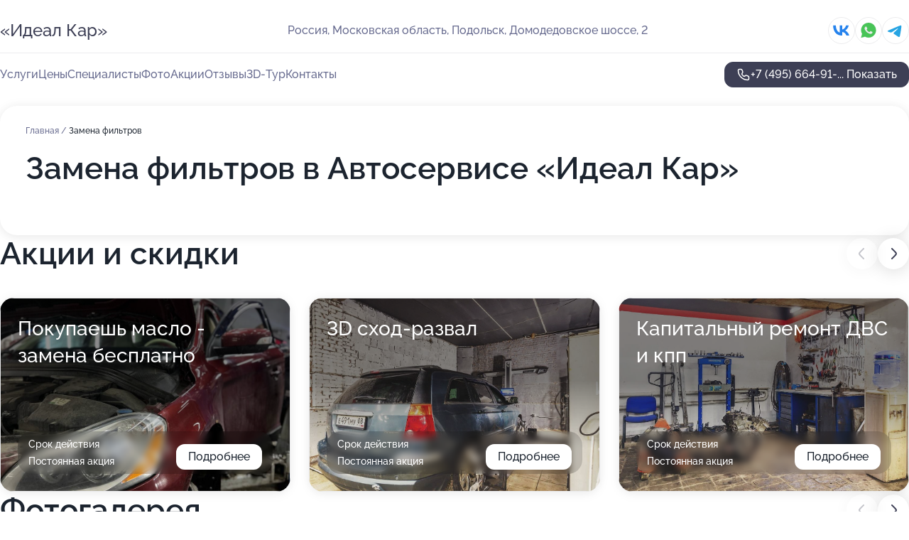

--- FILE ---
content_type: text/html; charset=utf-8
request_url: https://ideal-car.ru/service/zamena_filtrov_avtomobilya/
body_size: 17764
content:
<!DOCTYPE html>
<html lang="ru">
<head>
	<meta http-equiv="Content-Type" content="text/html; charset=utf-8">
	<meta name="viewport" content="width=device-width,maximum-scale=1,initial-scale=1,user-scalable=0">
	<meta name="format-detection" content="telephone=no">
	<meta name="theme-color" content="#3D3F55">
	<meta name="description" content="Информация о&#160;Автосервисе &#171;Идеал Кар&#187; в&#160;Подольске">
	<link rel="icon" type="image/png" href="/favicon.png">

	<title>Автосервис &#171;Идеал Кар&#187; в&#160;Подольске</title>

	<link nonce="HeNLfzsk8zIITC9CXPT6AGdr" href="//ideal-car.ru/build/lego2/lego2.css?v=ffAwWDmDuvY" rel="stylesheet" >

		<script type="application/ld+json">{"@context":"http:\/\/schema.org","@type":"AutomotiveBusiness","name":"\u0410\u0432\u0442\u043e\u0441\u0435\u0440\u0432\u0438\u0441 \u00ab\u0418\u0434\u0435\u0430\u043b \u041a\u0430\u0440\u00bb","address":{"@type":"PostalAddress","streetAddress":"\u041c\u043e\u0441\u043a\u043e\u0432\u0441\u043a\u0430\u044f \u043e\u0431\u043b\u0430\u0441\u0442\u044c, \u041f\u043e\u0434\u043e\u043b\u044c\u0441\u043a, \u0414\u043e\u043c\u043e\u0434\u0435\u0434\u043e\u0432\u0441\u043a\u043e\u0435 \u0448\u043e\u0441\u0441\u0435, 2","addressLocality":"\u041c\u043e\u0441\u043a\u0432\u0430"},"url":"https:\/\/ideal-car.ru\/","contactPoint":{"@type":"ContactPoint","telephone":"+7\u00a0(495)\u00a0664-91-51","contactType":"customer service","areaServed":"RU","availableLanguage":"Russian"},"sameAs":["https:\/\/vk.com\/sto_idealcar"],"image":"https:\/\/p0.zoon.ru\/preview\/IZfJgYFz3BselqC3QNRfmw\/2400x1500x75\/1\/d\/1\/original_5e34026d022a342d372685cc_61b99d77c8f50.jpg","aggregateRating":{"@type":"AggregateRating","ratingValue":4.2,"worstRating":1,"bestRating":5,"reviewCount":21}}</script>
		<script nonce="HeNLfzsk8zIITC9CXPT6AGdr">
		window.js_base = '/js.php';
	</script>

	</head>
<body >
	 <header id="header" class="header" data-organization-id="5e34026d022a342d372685c9">
	<div class="wrapper">
		<div class="header-container" data-uitest="lego-header-block">
			<div class="header-menu-activator" data-target="header-menu-activator">
				<span class="header-menu-activator__icon"></span>
			</div>

			<div class="header-title">
				<a href="/">					&#171;Идеал Кар&#187;
				</a>			</div>
			<div class="header-address text-3 text-secondary">Россия, Московская область, Подольск, Домодедовское шоссе, 2</div>

						<div class="header-socials flex gap-8 icon icon--36" data-target="header-socials">
									<!--noindex-->
					<a href="https://vk.com/sto_idealcar" data-category="vk_group" rel="nofollow" target="_blank">
						<svg class="svg-icons-vk_group" ><use xlink:href="/build/lego2/icons.svg?v=QSCehHzGySs#vk_group"></use></svg>
					</a>
					<!--/noindex-->
									<!--noindex-->
					<a href="https://wa.me/79296413738" data-category="whatsapp" rel="nofollow" target="_blank">
						<svg class="svg-icons-whatsapp" ><use xlink:href="/build/lego2/icons.svg?v=QSCehHzGySs#whatsapp"></use></svg>
					</a>
					<!--/noindex-->
									<!--noindex-->
					<a href="https://t.me/icarpodolsk" data-category="telegram" rel="nofollow" target="_blank">
						<svg class="svg-icons-telegram" ><use xlink:href="/build/lego2/icons.svg?v=QSCehHzGySs#telegram"></use></svg>
					</a>
					<!--/noindex-->
							</div>
					</div>

		<nav class="nav" data-target="header-nav" data-uitest="lego-navigation-block">
			<ul>
									<li data-target="header-services">
						<svg class="svg-icons-services" ><use xlink:href="/build/lego2/icons.svg?v=QSCehHzGySs#services"></use></svg>
						<a data-target="header-nav-link" href="https://ideal-car.ru/services/" data-za="{&quot;ev_label&quot;:&quot;all_service&quot;}">Услуги</a>
					</li>
									<li data-target="header-prices">
						<svg class="svg-icons-prices" ><use xlink:href="/build/lego2/icons.svg?v=QSCehHzGySs#prices"></use></svg>
						<a data-target="header-nav-link" href="https://ideal-car.ru/price/" data-za="{&quot;ev_label&quot;:&quot;price&quot;}">Цены</a>
					</li>
									<li data-target="header-specialists">
						<svg class="svg-icons-specialists" ><use xlink:href="/build/lego2/icons.svg?v=QSCehHzGySs#specialists"></use></svg>
						<a data-target="header-nav-link" href="https://ideal-car.ru/#specialists" data-za="{&quot;ev_label&quot;:&quot;org_prof&quot;}">Специалисты</a>
					</li>
									<li data-target="header-photo">
						<svg class="svg-icons-photo" ><use xlink:href="/build/lego2/icons.svg?v=QSCehHzGySs#photo"></use></svg>
						<a data-target="header-nav-link" href="https://ideal-car.ru/#photos" data-za="{&quot;ev_label&quot;:&quot;photos&quot;}">Фото</a>
					</li>
									<li data-target="header-offers">
						<svg class="svg-icons-offers" ><use xlink:href="/build/lego2/icons.svg?v=QSCehHzGySs#offers"></use></svg>
						<a data-target="header-nav-link" href="https://ideal-car.ru/#offers" data-za="{&quot;ev_label&quot;:&quot;offer&quot;}">Акции</a>
					</li>
									<li data-target="header-reviews">
						<svg class="svg-icons-reviews" ><use xlink:href="/build/lego2/icons.svg?v=QSCehHzGySs#reviews"></use></svg>
						<a data-target="header-nav-link" href="https://ideal-car.ru/#reviews" data-za="{&quot;ev_label&quot;:&quot;reviews&quot;}">Отзывы</a>
					</li>
									<li data-target="header-tour3d">
						<svg class="svg-icons-tour3d" ><use xlink:href="/build/lego2/icons.svg?v=QSCehHzGySs#tour3d"></use></svg>
						<a data-target="header-nav-link" href="https://ideal-car.ru/#tour3d" data-za="{&quot;ev_label&quot;:&quot;tour3d&quot;}">3D-Тур</a>
					</li>
									<li data-target="header-contacts">
						<svg class="svg-icons-contacts" ><use xlink:href="/build/lego2/icons.svg?v=QSCehHzGySs#contacts"></use></svg>
						<a data-target="header-nav-link" href="https://ideal-car.ru/#contacts" data-za="{&quot;ev_label&quot;:&quot;contacts&quot;}">Контакты</a>
					</li>
							</ul>

			<div class="header-controls">
				<div class="header-controls__wrapper">
					<a
	href="tel:+74956649151"
	class="phone-button button button--primary button--36 icon--20"
	data-phone="+7 (495) 664-91-51"
	data-za="{&quot;ev_sourceType&quot;:&quot;&quot;,&quot;ev_sourceId&quot;:&quot;5e34026d022a342d372685c9.c70f&quot;,&quot;object_type&quot;:&quot;organization&quot;,&quot;object_id&quot;:&quot;5e34026d022a342d372685c9.c70f&quot;,&quot;ev_label&quot;:&quot;standard&quot;,&quot;ev_category&quot;:&quot;phone_o&quot;}">
	<svg class="svg-icons-phone" ><use xlink:href="/build/lego2/icons.svg?v=QSCehHzGySs#phone"></use></svg>
			<div data-target="show-phone-number">
			+7 (495) 664-91-...
			<span data-target="phone-button-show">Показать</span>
		</div>
	</a>


									</div>

							</div>

			<div class="header-nav-address">
									<div class="header-block flex gap-12 icon icon--36" data-target="header-socials">
													<!--noindex-->
							<a href="https://vk.com/sto_idealcar" data-category="vk_group" rel="nofollow" target="_blank">
								<svg class="svg-icons-vk_group" ><use xlink:href="/build/lego2/icons.svg?v=QSCehHzGySs#vk_group"></use></svg>
							</a>
							<!--/noindex-->
													<!--noindex-->
							<a href="https://wa.me/79296413738" data-category="whatsapp" rel="nofollow" target="_blank">
								<svg class="svg-icons-whatsapp" ><use xlink:href="/build/lego2/icons.svg?v=QSCehHzGySs#whatsapp"></use></svg>
							</a>
							<!--/noindex-->
													<!--noindex-->
							<a href="https://t.me/icarpodolsk" data-category="telegram" rel="nofollow" target="_blank">
								<svg class="svg-icons-telegram" ><use xlink:href="/build/lego2/icons.svg?v=QSCehHzGySs#telegram"></use></svg>
							</a>
							<!--/noindex-->
											</div>
				
				<div class="header-block text-3 text-center text-secondary">Россия, Московская область, Подольск, Домодедовское шоссе, 2</div>
			</div>
		</nav>
	</div>
</header>
<div class="header-placeholder"></div>

<div class="contacts-panel" id="contacts-panel">
	

	<div class="contacts-panel-wrapper">
					<div class="contacts-panel-icon contacts-panel-expander" data-target="contacts-panel-expand">
				<div class="contacts-panel-icon__collapsed"><svg class="svg-icons-phone_filled" ><use xlink:href="/build/lego2/icons.svg?v=QSCehHzGySs#phone_filled"></use></svg></div>
				<div class="contacts-panel-icon__expanded"><svg class="svg-icons-close" ><use xlink:href="/build/lego2/icons.svg?v=QSCehHzGySs#close"></use></svg></div>
			</div>

			<div class="contacts-panel-group">
								<a href="tel:+74956649151" class="contacts-panel-icon" data-phone="+7 (495) 664-91-51" data-za="{&quot;ev_sourceType&quot;:&quot;nav_panel&quot;,&quot;ev_sourceId&quot;:&quot;5e34026d022a342d372685c9.c70f&quot;,&quot;object_type&quot;:&quot;organization&quot;,&quot;object_id&quot;:&quot;5e34026d022a342d372685c9.c70f&quot;,&quot;ev_label&quot;:&quot;standard&quot;,&quot;ev_category&quot;:&quot;phone_o&quot;}">
					<svg class="svg-icons-phone_filled" ><use xlink:href="/build/lego2/icons.svg?v=QSCehHzGySs#phone_filled"></use></svg>
				</a>
													<a href="https://wa.me/79296413738" class="contacts-panel-icon"><svg class="svg-icons-whatsapp_filled" ><use xlink:href="/build/lego2/icons.svg?v=QSCehHzGySs#whatsapp_filled"></use></svg></a>
									<a href="https://t.me/icarpodolsk" class="contacts-panel-icon"><svg class="svg-icons-telegram_filled" ><use xlink:href="/build/lego2/icons.svg?v=QSCehHzGySs#telegram_filled"></use></svg></a>
							</div>
			</div>
</div>

<script nonce="HeNLfzsk8zIITC9CXPT6AGdr" type="module">
	import { initContactsPanel } from '//ideal-car.ru/build/lego2/lego2.js?v=At8PkRp6+qc';

	initContactsPanel(document.getElementById('contacts-panel'));
</script>


<script nonce="HeNLfzsk8zIITC9CXPT6AGdr" type="module">
	import { initHeader } from '//ideal-car.ru/build/lego2/lego2.js?v=At8PkRp6+qc';

	initHeader(document.getElementById('header'));
</script>
 	<main class="main-container">
		<div class="wrapper section-wrapper">
			<div class="service-description__wrapper">
	<section class="service-description section-block">
		<div class="page-breadcrumbs">
			<div class="breadcrumbs">
			<span>
							<a href="https://ideal-car.ru/">
					Главная
				</a>
						/		</span>
			<span class="active">
							Замена фильтров
								</span>
	</div>

		</div>
					<script nonce="HeNLfzsk8zIITC9CXPT6AGdr" type="application/ld+json">{"@context":"http:\/\/schema.org","@type":"BreadcrumbList","itemListElement":[{"@type":"ListItem","position":1,"item":{"name":"\u0413\u043b\u0430\u0432\u043d\u0430\u044f","@id":"https:\/\/ideal-car.ru\/"}}]}</script>
		
		<div class="service-description-title">
			<h1 class="page-title">Замена фильтров в Автосервисе «Идеал Кар»</h1>
			<div class="service-description-title__price">
							</div>
		</div>

		<div class="service-description__text collapse collapse--text-3">
			<div class="collapse__overflow">
				<div class="collapse__text"><p> </p></div>
			</div>
		</div>
	</section>

	</div>
<section class="offers" id="offers" data-uitest="lego-offers-block">
	<div class="section-block__title flex flex--sb">
		<h2 class="text-h2">
			Акции и скидки
		</h2>

		<div class="slider__navigation" data-target="slider-navigation">
			<button class="slider__control prev" data-target="slider-prev">
				<svg class="svg-icons-arrow" ><use xlink:href="/build/lego2/icons.svg?v=QSCehHzGySs#arrow"></use></svg>
			</button>
			<button class="slider__control next" data-target="slider-next">
				<svg class="svg-icons-arrow" ><use xlink:href="/build/lego2/icons.svg?v=QSCehHzGySs#arrow"></use></svg>
			</button>
		</div>
	</div>

	<div class="offers__list" data-target="slider-container">
		<div class="offers__slider swiper-wrapper">
							<div data-offer-id="65796e3a30933b2f67082035" data-sid="65796e3a30933b2f67082035.c354" class="offers-item swiper-slide text-white">
					<img
						class="offers-item__image"
						src="https://p0.zoon.ru/1/8/5e34026d022a342d372685c9_65b785cb188c74.04468772.jpg"
						loading="lazy"
						alt="">
					<div class="offers-item__container">
						<div class="text-5">Покупаешь масло - замена бесплатно</div>
						<div class="offers-item__bottom">
							<div>
								<div>
									Срок действия
								</div>
								<div>Постоянная акция</div>
							</div>
							<button class="button offers-item__button button--36">Подробнее</button>
						</div>
					</div>
				</div>
							<div data-offer-id="607fd702587cfb1a0c337c7e" data-sid="607fd702587cfb1a0c337c7e.85d2" class="offers-item swiper-slide text-white">
					<img
						class="offers-item__image"
						src="https://p1.zoon.ru/0/1/607fd702587cfb1a0c337c7e_6579699fa51dd4.04981773.jpg"
						loading="lazy"
						alt="">
					<div class="offers-item__container">
						<div class="text-5">3D сход-развал</div>
						<div class="offers-item__bottom">
							<div>
								<div>
									Срок действия
								</div>
								<div>Постоянная акция</div>
							</div>
							<button class="button offers-item__button button--36">Подробнее</button>
						</div>
					</div>
				</div>
							<div data-offer-id="63a176c74278781aff0f57db" data-sid="63a176c74278781aff0f57db.dafa" class="offers-item swiper-slide text-white">
					<img
						class="offers-item__image"
						src="https://p2.zoon.ru/e/6/63a176c74278781aff0f57db_657969e9379e56.61064326.jpg"
						loading="lazy"
						alt="">
					<div class="offers-item__container">
						<div class="text-5">Капитальный ремонт ДВС и кпп</div>
						<div class="offers-item__bottom">
							<div>
								<div>
									Срок действия
								</div>
								<div>Постоянная акция</div>
							</div>
							<button class="button offers-item__button button--36">Подробнее</button>
						</div>
					</div>
				</div>
							<div data-offer-id="65a10a2035c9a43f83029195" data-sid="65a10a2035c9a43f83029195.dcc1" class="offers-item swiper-slide text-white">
					<img
						class="offers-item__image"
						src="https://p0.zoon.ru/f/4/5e34026d022a342d372685c9_664347a0433be9.15114428.jpg"
						loading="lazy"
						alt="">
					<div class="offers-item__container">
						<div class="text-5">Ремонт двигателей в Подольске</div>
						<div class="offers-item__bottom">
							<div>
								<div>
									Срок действия
								</div>
								<div>Постоянная акция</div>
							</div>
							<button class="button offers-item__button button--36">Подробнее</button>
						</div>
					</div>
				</div>
							<div data-offer-id="65a109a4d44ecc5f950e6c61" data-sid="65a109a4d44ecc5f950e6c61.2315" class="offers-item swiper-slide text-white">
					<img
						class="offers-item__image"
						src="https://p1.zoon.ru/9/2/65a108dd82f795ab7308a7b6_65a109a0d1a569.12084537.jpg"
						loading="lazy"
						alt="">
					<div class="offers-item__container">
						<div class="text-5">Ремонт подвески в Подольске</div>
						<div class="offers-item__bottom">
							<div>
								<div>
									Срок действия
								</div>
								<div>Постоянная акция</div>
							</div>
							<button class="button offers-item__button button--36">Подробнее</button>
						</div>
					</div>
				</div>
							<div data-offer-id="6814b40a5205bb49f209103e" data-sid="6814b40a5205bb49f209103e.00ae" class="offers-item swiper-slide text-white">
					<img
						class="offers-item__image"
						src="https://p2.zoon.ru/4/8/6814b376e9bcbdb21a062e97_6814b3fe208a17.51104806.jpg"
						loading="lazy"
						alt="">
					<div class="offers-item__container">
						<div class="text-5">Уаз: Все виды работ от профессионалов</div>
						<div class="offers-item__bottom">
							<div>
								<div>
									Срок действия
								</div>
								<div>Постоянная акция</div>
							</div>
							<button class="button offers-item__button button--36">Подробнее</button>
						</div>
					</div>
				</div>
											</div>

		<div class="slider__pagination" data-target="slider-pagination"></div>
	</div>
</section>
<script nonce="HeNLfzsk8zIITC9CXPT6AGdr" type="module">
	import { initOffers } from '//ideal-car.ru/build/lego2/lego2.js?v=At8PkRp6+qc';

	const node = document.getElementById('offers');

	initOffers(node, { organizationId: '5e34026d022a342d372685c9' });
</script>
<section class="photo-section" id="photos" data-uitest="lego-gallery-block">
	<div class="section-block__title flex flex--sb">
		<h2 class="text-h2">Фотогалерея</h2>

					<div class="slider__navigation" data-target="slider-navigation">
				<button class="slider__control prev" data-target="slider-prev">
					<svg class="svg-icons-arrow" ><use xlink:href="/build/lego2/icons.svg?v=QSCehHzGySs#arrow"></use></svg>
				</button>
				<button class="slider__control next" data-target="slider-next">
					<svg class="svg-icons-arrow" ><use xlink:href="/build/lego2/icons.svg?v=QSCehHzGySs#arrow"></use></svg>
				</button>
			</div>
			</div>

	<div class="section-block__slider" data-target="slider-container" data-total="25" data-owner-type="organization" data-owner-id="5e34026d022a342d372685c9">
		<div class="photo-section__slider swiper-wrapper">
						<div class="photo-section__slide swiper-slide" data-id="61b99d77e0a2df50d93ddc24" data-target="photo-slide-item" data-index="0">
				<img src="https://p0.zoon.ru/preview/EWY9nwoUE7EHqO14bpXTlw/949x800x85/1/d/1/original_5e34026d022a342d372685cc_61b99d77c8f50.jpg" loading="lazy" alt="">
			</div>
						<div class="photo-section__slide swiper-slide" data-id="664347a0cd7c54a94702d23b" data-target="photo-slide-item" data-index="1">
				<img src="https://p0.zoon.ru/preview/aJp6447D8Hn7zWvDPpTWTQ/600x800x85/1/f/4/original_5e34026d022a342d372685c9_664347a0433be9.15114428.jpg" loading="lazy" alt="">
			</div>
						<div class="photo-section__slide swiper-slide" data-id="6643478dbe72463db50db1ee" data-target="photo-slide-item" data-index="2">
				<img src="https://p0.zoon.ru/preview/J6RNnldIACGaROKXtIcHEg/600x800x85/1/8/3/original_5e34026d022a342d372685c9_6643478d66cee5.98723448.jpg" loading="lazy" alt="">
			</div>
						<div class="photo-section__slide swiper-slide" data-id="60361288673ed159c70622c3" data-target="photo-slide-item" data-index="3">
				<img src="https://p1.zoon.ru/preview/5SbqVrHlEleN4N-TVABUxQ/1203x800x85/1/b/8/original_5e34026d022a342d372685cc_60361287a23da.jpg" loading="lazy" alt="">
			</div>
						<div class="photo-section__slide swiper-slide" data-id="65796656a0375e98e20fa13a" data-target="photo-slide-item" data-index="4">
				<img src="https://p2.zoon.ru/preview/tlJex6e7LQ00fosuoI3-sA/452x800x85/1/4/2/original_5e34026d022a342d372685c9_65796655deb3f8.94598566.jpg" loading="lazy" alt="">
			</div>
						<div class="photo-section__slide swiper-slide" data-id="6036128dba34192849576c1f" data-target="photo-slide-item" data-index="5">
				<img src="https://p0.zoon.ru/preview/O8BFlDH6fLOHcP4ixUxbPA/1203x800x85/1/1/9/original_5e34026d022a342d372685cc_6036128d85840.jpg" loading="lazy" alt="">
			</div>
						<div class="photo-section__slide swiper-slide" data-id="657979f6db07fbb71b098563" data-target="photo-slide-item" data-index="6">
				<img src="https://p2.zoon.ru/preview/C6-JERRBBlGYoUzbI3Bgyg/461x800x85/1/e/c/original_5e34026d022a342d372685c9_657979f609c739.74687083.jpg" loading="lazy" alt="">
			</div>
						<div class="photo-section__slide swiper-slide" data-id="65796658e2608a8f440fff1f" data-target="photo-slide-item" data-index="7">
				<img src="https://p1.zoon.ru/preview/Aqmch2hhcIQCPsDd_hMTIg/495x800x85/1/9/3/original_5e34026d022a342d372685c9_6579665884af68.81932281.jpg" loading="lazy" alt="">
			</div>
						<div class="photo-section__slide swiper-slide" data-id="65796654c711e77fbd0b5ab0" data-target="photo-slide-item" data-index="8">
				<img src="https://p0.zoon.ru/preview/80F_EMLsAJavtW4TyY7eBQ/888x800x85/1/c/f/original_5e34026d022a342d372685c9_65796653bb0f37.75121670.jpg" loading="lazy" alt="">
			</div>
						<div class="photo-section__slide swiper-slide" data-id="65796656aa329f7c36060d74" data-target="photo-slide-item" data-index="9">
				<img src="https://p0.zoon.ru/preview/iR6JORELRQh4I0Kxi__vdQ/504x800x85/1/9/1/original_5e34026d022a342d372685c9_657966566f4649.93880161.jpg" loading="lazy" alt="">
			</div>
						<div class="photo-section__slide swiper-slide" data-id="6579665936c488b84d08920c" data-target="photo-slide-item" data-index="10">
				<img src="https://p0.zoon.ru/preview/Rmspv2PGwS-D9M29VRshQA/454x800x85/1/3/e/original_5e34026d022a342d372685c9_65796658b89ef1.76838377.jpg" loading="lazy" alt="">
			</div>
						<div class="photo-section__slide swiper-slide" data-id="65b785dbf7a616e222019b0b" data-target="photo-slide-item" data-index="11">
				<img src="https://p0.zoon.ru/preview/zBthnN6umzqUYUmuhBiVlA/451x800x85/1/5/6/original_5e34026d022a342d372685c9_65b785dbb57125.87121352.jpg" loading="lazy" alt="">
			</div>
						<div class="photo-section__slide swiper-slide" data-id="65796654fd44e189ff0b4a44" data-target="photo-slide-item" data-index="12">
				<img src="https://p2.zoon.ru/preview/yOUwM3fHEMXSeuY-5fEhmg/881x800x85/1/2/3/original_5e34026d022a342d372685c9_65796653bc9992.89382090.jpg" loading="lazy" alt="">
			</div>
						<div class="photo-section__slide swiper-slide" data-id="657966557e8a4d8fa90b87eb" data-target="photo-slide-item" data-index="13">
				<img src="https://p0.zoon.ru/preview/_oD355PXY2kiOjLa0wk9Tg/600x800x85/1/4/6/original_5e34026d022a342d372685c9_657966550caa52.13928558.jpg" loading="lazy" alt="">
			</div>
						<div class="photo-section__slide swiper-slide" data-id="6579665520231555850bdf46" data-target="photo-slide-item" data-index="14">
				<img src="https://p1.zoon.ru/preview/hTlLlCtji1z_xvGqfbL3hA/451x800x85/1/e/b/original_5e34026d022a342d372685c9_65796655897bf5.84366365.jpg" loading="lazy" alt="">
			</div>
						<div class="photo-section__slide swiper-slide" data-id="65796657a1b56cc11507867e" data-target="photo-slide-item" data-index="15">
				<img src="https://p0.zoon.ru/preview/CGLo4sC8CMWqjCGcBxm8Dw/451x800x85/1/b/7/original_5e34026d022a342d372685c9_657966578c3745.87400561.jpg" loading="lazy" alt="">
			</div>
						<div class="photo-section__slide swiper-slide" data-id="65796654c79e9eda52034e65" data-target="photo-slide-item" data-index="16">
				<img src="https://p1.zoon.ru/preview/YONoJluY7fdFeA4a2GBRrA/820x800x85/1/a/5/original_5e34026d022a342d372685c9_65796653b668e6.05142769.jpg" loading="lazy" alt="">
			</div>
						<div class="photo-section__slide swiper-slide" data-id="6579665774667f6d160d1f83" data-target="photo-slide-item" data-index="17">
				<img src="https://p0.zoon.ru/preview/ZS0FtjVoqsvVt_yQK8rMMA/456x800x85/1/a/5/original_5e34026d022a342d372685c9_65796656d4d832.91601097.jpg" loading="lazy" alt="">
			</div>
						<div class="photo-section__slide swiper-slide" data-id="6579665636f36b948e0cfae8" data-target="photo-slide-item" data-index="18">
				<img src="https://p2.zoon.ru/preview/0en24_O3X3GvsIIjmp7-FA/453x800x85/1/e/9/original_5e34026d022a342d372685c9_657966568d3789.71399545.jpg" loading="lazy" alt="">
			</div>
						<div class="photo-section__slide swiper-slide" data-id="6579665742d866aea500acd7" data-target="photo-slide-item" data-index="19">
				<img src="https://p0.zoon.ru/preview/c0D5P-Bo4IJuf2t9_lGHcg/451x800x85/1/4/8/original_5e34026d022a342d372685c9_6579665770a833.50145595.jpg" loading="lazy" alt="">
			</div>
						<div class="photo-section__slide swiper-slide" data-id="65b785cbdbbd0d528900803f" data-target="photo-slide-item" data-index="20">
				<img src="https://p0.zoon.ru/preview/mJ6AngeDMG7-p_LW59mSag/600x800x85/1/1/8/original_5e34026d022a342d372685c9_65b785cb188c74.04468772.jpg" loading="lazy" alt="">
			</div>
						<div class="photo-section__slide swiper-slide" data-id="65b785cbcedce1f4010fe501" data-target="photo-slide-item" data-index="21">
				<img src="https://p2.zoon.ru/preview/4UHM0QbV-2owp-dDDRLHqA/600x800x85/1/4/e/original_5e34026d022a342d372685c9_65b785cb599534.76577802.jpg" loading="lazy" alt="">
			</div>
						<div class="photo-section__slide swiper-slide" data-id="65b785dd43889a2a0808bc6f" data-target="photo-slide-item" data-index="22">
				<img src="https://p0.zoon.ru/preview/qYCs-w-GqNA6NZfxmX05gw/452x800x85/1/b/6/original_5e34026d022a342d372685c9_65b785dd3ae1e2.77043324.jpg" loading="lazy" alt="">
			</div>
						<div class="photo-section__slide swiper-slide" data-id="65b785f68bc37046b10b0a74" data-target="photo-slide-item" data-index="23">
				<img src="https://p2.zoon.ru/preview/ATgDT66uOpawbpipnjkIwQ/450x800x85/1/3/5/original_5e34026d022a342d372685c9_65b785f668cae1.01161033.jpg" loading="lazy" alt="">
			</div>
						<div class="photo-section__slide swiper-slide" data-id="65b785f6e2c5e623630c14ac" data-target="photo-slide-item" data-index="24">
				<img src="https://p1.zoon.ru/preview/zr77h8d9eqY_O2n4tv_Dsw/449x800x85/1/c/e/original_5e34026d022a342d372685c9_65b785f6915660.09423131.jpg" loading="lazy" alt="">
			</div>
					</div>
	</div>

	<div class="slider__pagination" data-target="slider-pagination"></div>
</section>

<script nonce="HeNLfzsk8zIITC9CXPT6AGdr" type="module">
	import { initPhotos } from '//ideal-car.ru/build/lego2/lego2.js?v=At8PkRp6+qc';

	const node = document.getElementById('photos');
	initPhotos(node);
</script>
<section class="reviews-section section-block" id="reviews" data-uitest="lego-reviews-block">
	<div class="section-block__title flex flex--sb">
		<h2 class="text-h2">
			Отзывы
		</h2>

				<div class="slider__navigation" data-target="slider-navigation">
			<button class="slider__control prev" data-target="slider-prev">
				<svg class="svg-icons-arrow" ><use xlink:href="/build/lego2/icons.svg?v=QSCehHzGySs#arrow"></use></svg>
			</button>
			<button class="slider__control next" data-target="slider-next">
				<svg class="svg-icons-arrow" ><use xlink:href="/build/lego2/icons.svg?v=QSCehHzGySs#arrow"></use></svg>
			</button>
		</div>
			</div>

	<div class="reviews-section__list" data-target="slider-container">
		<div class="reviews-section__slider swiper-wrapper" data-target="review-section-slides">
							<div
	class="reviews-section-item swiper-slide "
	data-id="6851484de039987ed80569e3"
	data-owner-id="5e34026d022a342d372685c9"
	data-target="review">
	<div  class="flex flex--center-y gap-12">
		<div class="reviews-section-item__avatar">
										<svg class="svg-icons-user" ><use xlink:href="/build/lego2/icons.svg?v=QSCehHzGySs#user"></use></svg>
					</div>
		<div class="reviews-section-item__head">
			<div class="reviews-section-item__head-top flex flex--center-y gap-16">
				<div class="flex flex--center-y gap-8">
										<div class="stars stars--16" style="--rating: 5">
						<div class="stars__rating">
							<div class="stars stars--filled"></div>
						</div>
					</div>
					<div class="reviews-section-item__mark text-3">
						5,0
					</div>
				</div>
											</div>

			<div class="reviews-section-item__name text-3 fade">
				Марина долотова
			</div>
		</div>
	</div>
					<div class="reviews-section-item__descr collapse collapse--text-2 mt-8">
			<div class="collapse__overflow">
				<div class="collapse__text">
																<div>
							<span class="reviews-section-item__text-title">Преимущества:</span> На выходных была в сервисе, так как обнаружила утечку масла. Ребята сразу взялись за дело, нашли и устранили проблему, потребовалась замена масляного поддона. Теперь спокойно езжу, зная, что машина в порядке!
						</div>
																			</div>
			</div>
		</div>
			<div class="reviews-section-item__date text-2 text-secondary mt-8">
		17 июня 2025 Отзыв взят с сайта Zoon.ru
	</div>
</div>

							<div
	class="reviews-section-item swiper-slide reviews-section-item--with-photo"
	data-id="6825c8c26d57db420e0fe319"
	data-owner-id="5e34026d022a342d372685c9"
	data-target="review">
	<div  class="flex flex--center-y gap-12">
		<div class="reviews-section-item__avatar">
										<svg class="svg-icons-user" ><use xlink:href="/build/lego2/icons.svg?v=QSCehHzGySs#user"></use></svg>
					</div>
		<div class="reviews-section-item__head">
			<div class="reviews-section-item__head-top flex flex--center-y gap-16">
				<div class="flex flex--center-y gap-8">
										<div class="stars stars--16" style="--rating: 5">
						<div class="stars__rating">
							<div class="stars stars--filled"></div>
						</div>
					</div>
					<div class="reviews-section-item__mark text-3">
						5,0
					</div>
				</div>
											</div>

			<div class="reviews-section-item__name text-3 fade">
				Алла Онегова
			</div>
		</div>
	</div>
					<div class="reviews-section-item__descr collapse collapse--text-2 mt-8">
			<div class="collapse__overflow">
				<div class="collapse__text">
																<div>
							<span class="reviews-section-item__text-title">Преимущества:</span> Прошла большое ТО, все норм как и всегда. Обслуживаюсь  в Ideal Car более2х лет. Никогда не писала отзывы, но пока ожидала, в клиентской зоне, почитала отзывы. Есть и отрицательные, но не справедливые (мое мнение!!). Пишут нет клиентской зоны, а я в ней сижу. Что ее нет, враньё.  Все цены согласовывают. Кому чего дорого, не берите! Запчасти можно свои.
Все сделали хорошо.
						</div>
																			</div>
			</div>
		</div>
								<div class="reviews-section-item__slider" data-target="reviews-section-item-slider">
			<div data-target="slider-container">
				<div class="reviews-section__slider swiper-wrapper">
											<div class="reviews-section-item__slide swiper-slide">
							<img src="https://p2.zoon.ru/preview/wbrSyETKQZdlYh5oe2Rk9A/98x98x90/1/0/5/6825c8b7fa8ef3238308d9c6_6825c8b80945f8.92588143.jpg" loading="lazy" alt="">
						</div>
									</div>
			</div>
					</div>
		<div class="reviews-section-item__date text-2 text-secondary mt-8">
		15 мая 2025 Отзыв взят с сайта Zoon.ru
	</div>
</div>

							<div
	class="reviews-section-item swiper-slide "
	data-id="673e106644257e33650ae80e"
	data-owner-id="5e34026d022a342d372685c9"
	data-target="review">
	<div  class="flex flex--center-y gap-12">
		<div class="reviews-section-item__avatar">
										<svg class="svg-icons-user" ><use xlink:href="/build/lego2/icons.svg?v=QSCehHzGySs#user"></use></svg>
					</div>
		<div class="reviews-section-item__head">
			<div class="reviews-section-item__head-top flex flex--center-y gap-16">
				<div class="flex flex--center-y gap-8">
										<div class="stars stars--16" style="--rating: 1">
						<div class="stars__rating">
							<div class="stars stars--filled"></div>
						</div>
					</div>
					<div class="reviews-section-item__mark text-3">
						1,0
					</div>
				</div>
											</div>

			<div class="reviews-section-item__name text-3 fade">
				Ирина
			</div>
		</div>
	</div>
					<div class="reviews-section-item__descr collapse collapse--text-2 mt-8">
			<div class="collapse__overflow">
				<div class="collapse__text">
					Очень хотелось бы получить комментарий руководства по поводу графика работы. Приехала в 19.00 забрать машину из ремонта. А на рабочем месте уже никого не было. По итогу прокаталась просто так. График работы указан с 10 до 20.00.
				</div>
			</div>
		</div>
			<div class="reviews-section-item__date text-2 text-secondary mt-8">
		20 ноября 2024 Отзыв взят с сайта Zoon.ru
	</div>
</div>

							<div
	class="reviews-section-item swiper-slide reviews-section-item--with-photo"
	data-id="66d6f945d09812774f022273"
	data-owner-id="5e34026d022a342d372685c9"
	data-target="review">
	<div  class="flex flex--center-y gap-12">
		<div class="reviews-section-item__avatar">
										<svg class="svg-icons-user" ><use xlink:href="/build/lego2/icons.svg?v=QSCehHzGySs#user"></use></svg>
					</div>
		<div class="reviews-section-item__head">
			<div class="reviews-section-item__head-top flex flex--center-y gap-16">
				<div class="flex flex--center-y gap-8">
										<div class="stars stars--16" style="--rating: 1">
						<div class="stars__rating">
							<div class="stars stars--filled"></div>
						</div>
					</div>
					<div class="reviews-section-item__mark text-3">
						1,0
					</div>
				</div>
											</div>

			<div class="reviews-section-item__name text-3 fade">
				Борис
			</div>
		</div>
	</div>
					<div class="reviews-section-item__descr collapse collapse--text-2 mt-8">
			<div class="collapse__overflow">
				<div class="collapse__text">
					Приехал в сервис IDEAL CAR в Московская обл.,  Подольске Домодедовское шоссе, 2А, 09.06. 2023 с заменой масла ДВС и фильтр М, со снятием защиты после чего мне отдаеться пробка мослянного паддона, говоря фразу: Она не понадобилась на следующем ТО поменяет. Я не придал этому значению так как мастер приемщик БЕЛОЗУБОВ ВЛАДИМИР проверил машину &quot;Можно въезжать машина готова&quot;. Спустя 13 месяцев а точнее 10.07.24 В Шинсервис во время очередного замена масла в ДВС у меня обнаруживается: В НЕВОЗМОЖНОСТИ СЛИВА ОТРАБОТАННОГО МОТОРНОГО МАСЛА Ссылаясь на то что пробку открутить НЕ ВОЗМОЖНО.Итог: В РЕЗУЛЬТАТЕ ЧЕГО БЫЛА ОБНАРУЖЕНА ПОЛОМКА РЕЗЬБЫ ПРОБКИ МОСЛЯННОГО ПОДДОНА И ПОСЛЕДУЮЩЕГО 
ЗАМЕНЯ МАСЛЕННОГО ПОДДОНА.  В ИТОГЕ ЗАМЕНА ПРОИЗВОДИЛАСЬ С ПОМОЩЬЮ ОТКАЧИВАНИЕ МАСЛА СВЕРХУ С ДВС. ИТОГ: ЗАМЕНА ПОДДОНА СЛИВ МАСЛА И ЧЕК НА СУММУ: 11068 руб. Управленец IDEAL CAR 
в Подольске БЕЛОЗУБОВ ВЛАДИМИР и не УКАЗАННЫЙ СЛЕСАРЬ который утаил поломку.     &quot;ВЛАДИМИР БЕЛОЗУБОВ: ссылается на то что машина прошла 24000 тыс. км с учет того что в заказ наряд пишется приблизительно а может и приувеличнный пробег, а так же с их слов и вы могли в промежутках времени еще где то производить ремонт&quot; но по факту только у данного сервиса была призведена УСЛУГА. В сервисе мне производили исправление многих поломок и было положительное отношение и отзыв. В нынешней ситуации в IDEAL CAR в Подольске услугах я больше НУЖДАТЬСЯ НЕ БУДУ. ПРОШУ ДОВЕСТИ ДО РУКОВОДСТВА И ПРИНЯТЬ МЕРЫ ПО ДАННЫМ СОТРУДНИКАМ ОРГАНИЗАЩИИ IDEAL CAR в Подольске.
				</div>
			</div>
		</div>
								<div class="reviews-section-item__slider" data-target="reviews-section-item-slider">
			<div data-target="slider-container">
				<div class="reviews-section__slider swiper-wrapper">
											<div class="reviews-section-item__slide swiper-slide">
							<img src="https://p0.zoon.ru/preview/Jfq8BSSurIbG1GtxSBXJKg/98x98x90/1/e/5/66d6eddd0c704bc85701dc50_66d6edddc87ff9.58385790.jpg" loading="lazy" alt="">
						</div>
											<div class="reviews-section-item__slide swiper-slide">
							<img src="https://p2.zoon.ru/preview/47nxXSnlo4bYC46RjmYpwQ/98x98x90/1/c/9/66d6eddd0c704bc85701dc50_66d6f6317f6593.18576250.jpg" loading="lazy" alt="">
						</div>
											<div class="reviews-section-item__slide swiper-slide">
							<img src="https://p0.zoon.ru/preview/O1Notl97acWOSHfVQFVLqA/98x98x90/1/4/3/66d6eddd0c704bc85701dc50_66d6f63f313410.35893209.jpg" loading="lazy" alt="">
						</div>
									</div>
			</div>
						<div class="slider-mini__navigation" data-target="slider-navigation">
				<button class="slider-mini__control slider-mini__control--small prev" data-target="slider-prev">
					<svg class="svg-icons-arrow" ><use xlink:href="/build/lego2/icons.svg?v=QSCehHzGySs#arrow"></use></svg>
				</button>
				<button class="slider-mini__control slider-mini__control--small next" data-target="slider-next">
					<svg class="svg-icons-arrow" ><use xlink:href="/build/lego2/icons.svg?v=QSCehHzGySs#arrow"></use></svg>
				</button>
			</div>
					</div>
		<div class="reviews-section-item__date text-2 text-secondary mt-8">
		3 сентября 2024 Отзыв взят с сайта Zoon.ru
	</div>
</div>

							<div
	class="reviews-section-item swiper-slide "
	data-id="65c4a48c1bbb3606ed00ee94"
	data-owner-id="5e34026d022a342d372685c9"
	data-target="review">
	<div  class="flex flex--center-y gap-12">
		<div class="reviews-section-item__avatar">
										<svg class="svg-icons-user" ><use xlink:href="/build/lego2/icons.svg?v=QSCehHzGySs#user"></use></svg>
					</div>
		<div class="reviews-section-item__head">
			<div class="reviews-section-item__head-top flex flex--center-y gap-16">
				<div class="flex flex--center-y gap-8">
										<div class="stars stars--16" style="--rating: ">
						<div class="stars__rating">
							<div class="stars stars--filled"></div>
						</div>
					</div>
					<div class="reviews-section-item__mark text-3">
						0,0
					</div>
				</div>
											</div>

			<div class="reviews-section-item__name text-3 fade">
				Екатерина
			</div>
		</div>
	</div>
					<div class="reviews-section-item__descr collapse collapse--text-2 mt-8">
			<div class="collapse__overflow">
				<div class="collapse__text">
					Проблема &quot;генератор ест энергию у аккумулятора&quot;, машина была на ходу.
Позвонила вечером и сразу же подъехала в их автосервис. Обговорили мою проблему, на что мне сказали оставьте машинку завтра мы посмотрим что с Вашим генератором. На след. день мне позвонили сказали кучу проблем в моём авто и выставили счёт в 92 т. рублей с копейками, без работы ( я и без Вас знала какие были проблемы у авто, потому как до этого ездила делала диагностику)! Глаза на лоб... Приезжала заметьте с проблемой генератора!!!! Никто не просил их делать диагностику всего авто. 
Вечером этого же дня, после дневного звонка я приехала к ним! Говорю что отказываю им в ремонте авто, на что мне сказали &quot;Как мы Вам поставили новый генератор!!!!&quot; Мой глаза были на лбу... &quot;Как, я что просила Вас ставить? Или было где то обговорено, или я что то подписывала или оплатила&quot; Я в шоке ребята!!! На моё удивление был ответ: &quot;Вас значит не так поняли, сейчас мы переставим на Ваш генератор! Ждите час. Господа- толком не было сказано даже что в конце то концов с моим генератором! Они решили просто поставить сразу новый!!! Нашла другой автосервис. На удивление мой генератор был как новенький, просто был окислён один провод! ВОТ В ЧЁМ ВСЯ ПРОБЛЕМА.
Вот такая история)))
Желаю не обманывать клиентов, и делать только то что Вас просят!!! Моя оценка &quot;НОЛЬ&quot;, прям жирный... Так что думайте обращаться к ним или нет. Всем читающим удачи с Вашими ласточками, и ровных дорог)
				</div>
			</div>
		</div>
			<div class="reviews-section-item__date text-2 text-secondary mt-8">
		8 февраля 2024, отредактирован 14 февраля 2024 в 15:32 Отзыв взят с сайта Zoon.ru
	</div>
</div>

							<div
	class="reviews-section-item swiper-slide "
	data-id="64549c81c87674091f051d42"
	data-owner-id="5e34026d022a342d372685c9"
	data-target="review">
	<div  class="flex flex--center-y gap-12">
		<div class="reviews-section-item__avatar">
										<svg class="svg-icons-user" ><use xlink:href="/build/lego2/icons.svg?v=QSCehHzGySs#user"></use></svg>
					</div>
		<div class="reviews-section-item__head">
			<div class="reviews-section-item__head-top flex flex--center-y gap-16">
				<div class="flex flex--center-y gap-8">
										<div class="stars stars--16" style="--rating: 1">
						<div class="stars__rating">
							<div class="stars stars--filled"></div>
						</div>
					</div>
					<div class="reviews-section-item__mark text-3">
						1,0
					</div>
				</div>
											</div>

			<div class="reviews-section-item__name text-3 fade">
				Сергей
			</div>
		</div>
	</div>
					<div class="reviews-section-item__descr collapse collapse--text-2 mt-8">
			<div class="collapse__overflow">
				<div class="collapse__text">
																					<div>
							<span class="reviews-section-item__text-title">Недостатки:</span> качество диагностики
неправильная оценка стоимости работ
						</div>
																<div>
							<span class="reviews-section-item__text-title">Комментарий:</span>
							Приехал в автосервис с проблемою - скрип в машине при поездках. Провели диагностику. Определили проблему - надо заменить опорные подшипники стойки амортизатора. Уточнил у приёмщика стоимость работ. Купил запчасти в Exist-е. По результату работ (27-04-2023) - скрип в машине остался плюс к этому добавились посторонние звуки (хруст). Плюс к этому с меня взяли за работы в ДВА раза больше денег, чем первоначально мне было озвучено приёмщиком.
По факту скрипа в машине и дополнительного хруста - позвонил по телефону сервиса - мне было сказано, что сервис готов бесплатно повторно провести диагностику (идут мне навстречу) , НО через четыре рабочих дня. Плюс гарантия на работы не распространяется, так как запчасти покупались не в автосервисе, а в другой компании (Exist).
По факту пришлось обращаться уже в другой автосервис. Данные сервис - не рекомендую.
						</div>
									</div>
			</div>
		</div>
			<div class="reviews-section-item__date text-2 text-secondary mt-8">
		5 мая 2023 Отзыв взят с сайта Zoon.ru
	</div>
</div>

							<div
	class="reviews-section-item swiper-slide "
	data-id="641e34cdcbba3e4b320aa787"
	data-owner-id="5e34026d022a342d372685c9"
	data-target="review">
	<div  class="flex flex--center-y gap-12">
		<div class="reviews-section-item__avatar">
										<svg class="svg-icons-user" ><use xlink:href="/build/lego2/icons.svg?v=QSCehHzGySs#user"></use></svg>
					</div>
		<div class="reviews-section-item__head">
			<div class="reviews-section-item__head-top flex flex--center-y gap-16">
				<div class="flex flex--center-y gap-8">
										<div class="stars stars--16" style="--rating: 5">
						<div class="stars__rating">
							<div class="stars stars--filled"></div>
						</div>
					</div>
					<div class="reviews-section-item__mark text-3">
						5,0
					</div>
				</div>
											</div>

			<div class="reviews-section-item__name text-3 fade">
				Елена
			</div>
		</div>
	</div>
					<div class="reviews-section-item__descr collapse collapse--text-2 mt-8">
			<div class="collapse__overflow">
				<div class="collapse__text">
					Хочу выразить огромную благодарность работникам автосервиса! Поломку дворника починили в считанные минуты совершенно бесплатно! Ребята профессионалы своего дела. Удачи вам в работе и побольше благодарных клиентов. Спасибо.
				</div>
			</div>
		</div>
			<div class="reviews-section-item__date text-2 text-secondary mt-8">
		25 марта 2023 Отзыв взят с сайта Zoon.ru
	</div>
</div>

							<div
	class="reviews-section-item swiper-slide "
	data-id="6171289ba14b972797386720"
	data-owner-id="5e34026d022a342d372685c9"
	data-target="review">
	<div  class="flex flex--center-y gap-12">
		<div class="reviews-section-item__avatar">
										<svg class="svg-icons-user" ><use xlink:href="/build/lego2/icons.svg?v=QSCehHzGySs#user"></use></svg>
					</div>
		<div class="reviews-section-item__head">
			<div class="reviews-section-item__head-top flex flex--center-y gap-16">
				<div class="flex flex--center-y gap-8">
										<div class="stars stars--16" style="--rating: 5">
						<div class="stars__rating">
							<div class="stars stars--filled"></div>
						</div>
					</div>
					<div class="reviews-section-item__mark text-3">
						5,0
					</div>
				</div>
											</div>

			<div class="reviews-section-item__name text-3 fade">
				Екатерина Екатерина
			</div>
		</div>
	</div>
					<div class="reviews-section-item__descr collapse collapse--text-2 mt-8">
			<div class="collapse__overflow">
				<div class="collapse__text">
																<div>
							<span class="reviews-section-item__text-title">Преимущества:</span> Быстрое и качественное обслуживание авто, можно заказать запчасти у них же, и доставка быстрая в течении получаса. Мастера вежливые и доходчиво объясняют о выявленных проблемах. Теперь только в этот автосервис и буду своим знакомым советовать.
						</div>
																<div>
							<span class="reviews-section-item__text-title">Недостатки:</span> Нет
						</div>
														</div>
			</div>
		</div>
			<div class="reviews-section-item__date text-2 text-secondary mt-8">
		21 октября 2021 Отзыв взят с сайта Zoon.ru
	</div>
</div>

							<div
	class="reviews-section-item swiper-slide "
	data-id="60ea61bff93aef491202dede"
	data-owner-id="5e34026d022a342d372685c9"
	data-target="review">
	<div  class="flex flex--center-y gap-12">
		<div class="reviews-section-item__avatar">
										<svg class="svg-icons-user" ><use xlink:href="/build/lego2/icons.svg?v=QSCehHzGySs#user"></use></svg>
					</div>
		<div class="reviews-section-item__head">
			<div class="reviews-section-item__head-top flex flex--center-y gap-16">
				<div class="flex flex--center-y gap-8">
										<div class="stars stars--16" style="--rating: 2">
						<div class="stars__rating">
							<div class="stars stars--filled"></div>
						</div>
					</div>
					<div class="reviews-section-item__mark text-3">
						2,0
					</div>
				</div>
											</div>

			<div class="reviews-section-item__name text-3 fade">
				Алексей
			</div>
		</div>
	</div>
					<div class="reviews-section-item__descr collapse collapse--text-2 mt-8">
			<div class="collapse__overflow">
				<div class="collapse__text">
					Добрый день, автосервис ожидания не оправдал. Записывался к определенному времени, ввиду плотного рабочего графика. По телефону у менеджера специально уточнил, 
не получится по приезду ожидать в порядке живой очереди. Ответ получил однозначный, НЕТ, все записанные клиенты обслуживаются согласно времени. В итоги, получилось ровным счетом все наоборот.  Приехав к 14.00 пошло плавное оттягивания времени 
на 15, затем на 30, 40 мин. При разговоре с менеджером, а как же запись клиентов ко времени, получил очень ожидаемый ответ «Дело Ваше, хотите, ждите, хотите, нет. Никто никого не держит. У нас завал и нечем помочь не можем». Никто даже и не пытался объяснить, что вышла накладка и придется немного подождать. Жаль, что из-за не опытного руководства менеджера, автосервис теряет клиентов.
				</div>
			</div>
		</div>
			<div class="reviews-section-item__date text-2 text-secondary mt-8">
		11 июля 2021 Отзыв взят с сайта Zoon.ru
	</div>
</div>

							<div
	class="reviews-section-item swiper-slide "
	data-id="60ea15aadd6b6e7e64624e92"
	data-owner-id="5e34026d022a342d372685c9"
	data-target="review">
	<div  class="flex flex--center-y gap-12">
		<div class="reviews-section-item__avatar">
										<svg class="svg-icons-user" ><use xlink:href="/build/lego2/icons.svg?v=QSCehHzGySs#user"></use></svg>
					</div>
		<div class="reviews-section-item__head">
			<div class="reviews-section-item__head-top flex flex--center-y gap-16">
				<div class="flex flex--center-y gap-8">
										<div class="stars stars--16" style="--rating: 1">
						<div class="stars__rating">
							<div class="stars stars--filled"></div>
						</div>
					</div>
					<div class="reviews-section-item__mark text-3">
						1,0
					</div>
				</div>
											</div>

			<div class="reviews-section-item__name text-3 fade">
				Павел
			</div>
		</div>
	</div>
					<div class="reviews-section-item__descr collapse collapse--text-2 mt-8">
			<div class="collapse__overflow">
				<div class="collapse__text">
					Пригнали машину на замену сцепления, сказали покупать самим, купили, поставили, не работало и в сервисе поставили диагноз, что не работает рабочий цилиндр, заменили его, все равно сцепление не работало, сказали заменить главный цилиндр, тоже заменили, сцепление все равно не работало, сказали что не знают в чем причина «в автосервисе не могли установить диагноз», привезли новое сцепление, поставили спустя 4 дня, машина простояла долгое время, очень плохой автосервис, никогда не посещайте. Все из-за смены приемщика автомобилей, очень надеюсь что его уволят
				</div>
			</div>
		</div>
			<div class="reviews-section-item__date text-2 text-secondary mt-8">
		11 июля 2021 Отзыв взят с сайта Zoon.ru
	</div>
</div>

							<div
	class="reviews-section-item swiper-slide "
	data-id="5f8fd73c105bd804021a97fd"
	data-owner-id="5e34026d022a342d372685c9"
	data-target="review">
	<div  class="flex flex--center-y gap-12">
		<div class="reviews-section-item__avatar">
										<svg class="svg-icons-user" ><use xlink:href="/build/lego2/icons.svg?v=QSCehHzGySs#user"></use></svg>
					</div>
		<div class="reviews-section-item__head">
			<div class="reviews-section-item__head-top flex flex--center-y gap-16">
				<div class="flex flex--center-y gap-8">
										<div class="stars stars--16" style="--rating: 4">
						<div class="stars__rating">
							<div class="stars stars--filled"></div>
						</div>
					</div>
					<div class="reviews-section-item__mark text-3">
						4,0
					</div>
				</div>
											</div>

			<div class="reviews-section-item__name text-3 fade">
				Наталья
			</div>
		</div>
	</div>
					<div class="reviews-section-item__descr collapse collapse--text-2 mt-8">
			<div class="collapse__overflow">
				<div class="collapse__text">
					Нормальный автосервис, если бы мне не нравилось, я бы к ним не обращалась. Мне делал ремонт электрик, как специалист, он хороший и мне понравилось отношение. Я делала диагностику вентилятора. Рекомендации мне были даны текущие, которые я, в принципе, знала, что есть проблемы. Проблему устранили, по крайней мере, сейчас вентилятор не срабатывает, как срабатывал раньше. Я работаю недалеко и оставила машину, а потом после работы забрала. Я выбрала этот автосервис, потому что мне близко, пока мне нравится обслуживание и поэтому я обращаюсь. Цена нормальная, адекватная.
				</div>
			</div>
		</div>
			<div class="reviews-section-item__date text-2 text-secondary mt-8">
		20 октября 2020 Отзыв взят с сайта Zoon.ru
	</div>
</div>

							<div
	class="reviews-section-item swiper-slide "
	data-id="5f6c9963fd0b4f250b27ab0f"
	data-owner-id="5e34026d022a342d372685c9"
	data-target="review">
	<div  class="flex flex--center-y gap-12">
		<div class="reviews-section-item__avatar">
										<svg class="svg-icons-user" ><use xlink:href="/build/lego2/icons.svg?v=QSCehHzGySs#user"></use></svg>
					</div>
		<div class="reviews-section-item__head">
			<div class="reviews-section-item__head-top flex flex--center-y gap-16">
				<div class="flex flex--center-y gap-8">
										<div class="stars stars--16" style="--rating: 4">
						<div class="stars__rating">
							<div class="stars stars--filled"></div>
						</div>
					</div>
					<div class="reviews-section-item__mark text-3">
						4,0
					</div>
				</div>
											</div>

			<div class="reviews-section-item__name text-3 fade">
				Максим
			</div>
		</div>
	</div>
					<div class="reviews-section-item__descr collapse collapse--text-2 mt-8">
			<div class="collapse__overflow">
				<div class="collapse__text">
					Я заказывал детали и мне позвонили из этого автосервиса и предложили установку сделать у них. Я согласился. Установили и мне понравилось. И теперь я периодически сюда обращаюсь. Есть в этом автосервисе мастера, которым я доверяю ремонт своей машины. Сейчас меняют заливную горловину. Специалисты вежливы, тактичны и всё мне объясняют. Я доволен и мастерами, и в целом автосервисом. Цены здесь тоже нормальные.
				</div>
			</div>
		</div>
			<div class="reviews-section-item__date text-2 text-secondary mt-8">
		23 сентября 2020 Отзыв взят с сайта Zoon.ru
	</div>
</div>

							<div
	class="reviews-section-item swiper-slide "
	data-id="5f577f5485c88c1f023ee2d0"
	data-owner-id="5e34026d022a342d372685c9"
	data-target="review">
	<div  class="flex flex--center-y gap-12">
		<div class="reviews-section-item__avatar">
										<svg class="svg-icons-user" ><use xlink:href="/build/lego2/icons.svg?v=QSCehHzGySs#user"></use></svg>
					</div>
		<div class="reviews-section-item__head">
			<div class="reviews-section-item__head-top flex flex--center-y gap-16">
				<div class="flex flex--center-y gap-8">
										<div class="stars stars--16" style="--rating: 5">
						<div class="stars__rating">
							<div class="stars stars--filled"></div>
						</div>
					</div>
					<div class="reviews-section-item__mark text-3">
						5,0
					</div>
				</div>
											</div>

			<div class="reviews-section-item__name text-3 fade">
				Наталья
			</div>
		</div>
	</div>
					<div class="reviews-section-item__descr collapse collapse--text-2 mt-8">
			<div class="collapse__overflow">
				<div class="collapse__text">
					Я обратилась в этот автосервис первый раз, мне он близко, если что с работы могу заехать. Ребята-мастера здесь нормальные, приняли машину, по-моему, приемщика звали Евгений. У меня застучала машина, они посмотрели и сказали, что все нормально, просто прокрутится и все, я меняла ремень ГРМ. Сотрудники предложили мне воспользоваться комнатой отдыха, но я живу от автосервиса недалеко, поэтому я поехала домой. Отмечу, что цены здесь тоже достаточно приемлемые.
				</div>
			</div>
		</div>
			<div class="reviews-section-item__date text-2 text-secondary mt-8">
		7 сентября 2020 Отзыв взят с сайта Zoon.ru
	</div>
</div>

							<div
	class="reviews-section-item swiper-slide "
	data-id="5f2beef78d3e9d3b262fba4e"
	data-owner-id="5e34026d022a342d372685c9"
	data-target="review">
	<div  class="flex flex--center-y gap-12">
		<div class="reviews-section-item__avatar">
										<svg class="svg-icons-user" ><use xlink:href="/build/lego2/icons.svg?v=QSCehHzGySs#user"></use></svg>
					</div>
		<div class="reviews-section-item__head">
			<div class="reviews-section-item__head-top flex flex--center-y gap-16">
				<div class="flex flex--center-y gap-8">
										<div class="stars stars--16" style="--rating: 5">
						<div class="stars__rating">
							<div class="stars stars--filled"></div>
						</div>
					</div>
					<div class="reviews-section-item__mark text-3">
						5,0
					</div>
				</div>
											</div>

			<div class="reviews-section-item__name text-3 fade">
				Александр
			</div>
		</div>
	</div>
					<div class="reviews-section-item__descr collapse collapse--text-2 mt-8">
			<div class="collapse__overflow">
				<div class="collapse__text">
					Хорошо работают здесь, отличный автосервис. Специалисты грамотные, разбираются, сразу же говорят, что не так, что скоро накроется, что необходимо сделать. Я в основном я делаю ТО, последний раз делал ремонт, докупал запчасти по ходовой, по подвеске. Во время ремонта я уходил. Для меня при выборе автосервиса важно, чтобы при обращении по телефону меня записали на время, на такое, какое я хочу. В этом автосервисе постоянно предлагают кучу вариантов, запись на то время, на какое я хочу. Здесь дешево стоят услуги, это лишний плюс.
				</div>
			</div>
		</div>
			<div class="reviews-section-item__date text-2 text-secondary mt-8">
		6 августа 2020 Отзыв взят с сайта Zoon.ru
	</div>
</div>

							<div
	class="reviews-section-item swiper-slide "
	data-id="5f2beab9873ac113a63014f8"
	data-owner-id="5e34026d022a342d372685c9"
	data-target="review">
	<div  class="flex flex--center-y gap-12">
		<div class="reviews-section-item__avatar">
										<svg class="svg-icons-user" ><use xlink:href="/build/lego2/icons.svg?v=QSCehHzGySs#user"></use></svg>
					</div>
		<div class="reviews-section-item__head">
			<div class="reviews-section-item__head-top flex flex--center-y gap-16">
				<div class="flex flex--center-y gap-8">
										<div class="stars stars--16" style="--rating: ">
						<div class="stars__rating">
							<div class="stars stars--filled"></div>
						</div>
					</div>
					<div class="reviews-section-item__mark text-3">
						0,0
					</div>
				</div>
											</div>

			<div class="reviews-section-item__name text-3 fade">
				Сергей
			</div>
		</div>
	</div>
					<div class="reviews-section-item__descr collapse collapse--text-2 mt-8">
			<div class="collapse__overflow">
				<div class="collapse__text">
					Мне понравился профессионализм сотрудников, работу они сделали хорошо. Машину у меня приняли в назначенное время. Мне проводили слесарные работы по ходовой. Работа была выполнена часа за 3, это нормально. На время работ мне предлагали зону ожидания или присутствовать, я не захотел. По окончанию работы мне все объяснили, дали чеки. Результатом и качеством работы я остался доволен. Ценовая политика вполне приемлема в автосервисе. Я узнал о из &quot;Ideal Car&quot; интернета. Это было первое обращение, но я надеюсь, что еще буду посещать.
				</div>
			</div>
		</div>
			<div class="reviews-section-item__date text-2 text-secondary mt-8">
		6 августа 2020 Отзыв взят с сайта Zoon.ru
	</div>
</div>

							<div
	class="reviews-section-item swiper-slide "
	data-id="5ef914ad61f2f26562586c13"
	data-owner-id="5e34026d022a342d372685c9"
	data-target="review">
	<div  class="flex flex--center-y gap-12">
		<div class="reviews-section-item__avatar">
										<svg class="svg-icons-user" ><use xlink:href="/build/lego2/icons.svg?v=QSCehHzGySs#user"></use></svg>
					</div>
		<div class="reviews-section-item__head">
			<div class="reviews-section-item__head-top flex flex--center-y gap-16">
				<div class="flex flex--center-y gap-8">
										<div class="stars stars--16" style="--rating: 5">
						<div class="stars__rating">
							<div class="stars stars--filled"></div>
						</div>
					</div>
					<div class="reviews-section-item__mark text-3">
						5,0
					</div>
				</div>
											</div>

			<div class="reviews-section-item__name text-3 fade">
				Олег
			</div>
		</div>
	</div>
					<div class="reviews-section-item__descr collapse collapse--text-2 mt-8">
			<div class="collapse__overflow">
				<div class="collapse__text">
					Был в автосервисе на замена ШРУСа. Парни молодцы, красавцы! Дешево, сердито, качественно и надежно у них. Замена заняла чуть меньше двух часов и я сам присутствовал на замене. Мастера все грамотны в работе. Я хожу к стареньким мастерам, а заезжаю сюда уже почти два года. Цены приемлемые и цена соответствует качеству.
				</div>
			</div>
		</div>
			<div class="reviews-section-item__date text-2 text-secondary mt-8">
		26 июня 2020 Отзыв взят с сайта Zoon.ru
	</div>
</div>

							<div
	class="reviews-section-item swiper-slide "
	data-id="5ec90496c662266ed74acdf3"
	data-owner-id="5e34026d022a342d372685c9"
	data-target="review">
	<div  class="flex flex--center-y gap-12">
		<div class="reviews-section-item__avatar">
										<svg class="svg-icons-user" ><use xlink:href="/build/lego2/icons.svg?v=QSCehHzGySs#user"></use></svg>
					</div>
		<div class="reviews-section-item__head">
			<div class="reviews-section-item__head-top flex flex--center-y gap-16">
				<div class="flex flex--center-y gap-8">
										<div class="stars stars--16" style="--rating: 4">
						<div class="stars__rating">
							<div class="stars stars--filled"></div>
						</div>
					</div>
					<div class="reviews-section-item__mark text-3">
						4,0
					</div>
				</div>
											</div>

			<div class="reviews-section-item__name text-3 fade">
				Михаил
			</div>
		</div>
	</div>
					<div class="reviews-section-item__descr collapse collapse--text-2 mt-8">
			<div class="collapse__overflow">
				<div class="collapse__text">
					Прекрасный автосервис! Мастера опытные, грамотные. Запчасти покупал в Exist, их менеджеры и посоветовали этот автосервис. Поломку определили сразу после моего описания посторонних шумов на пассате. Сделали оперативно. Остался доволен.
Снизил звезду из-за того, 20 минут ждал.
				</div>
			</div>
		</div>
			<div class="reviews-section-item__date text-2 text-secondary mt-8">
		23 мая 2020, отредактирован 25 мая 2020 в 7:48 Отзыв взят с сайта Zoon.ru
	</div>
</div>

							<div
	class="reviews-section-item swiper-slide "
	data-id="5ea823fc13686c321273b2b5"
	data-owner-id="5e34026d022a342d372685c9"
	data-target="review">
	<div  class="flex flex--center-y gap-12">
		<div class="reviews-section-item__avatar">
										<svg class="svg-icons-user" ><use xlink:href="/build/lego2/icons.svg?v=QSCehHzGySs#user"></use></svg>
					</div>
		<div class="reviews-section-item__head">
			<div class="reviews-section-item__head-top flex flex--center-y gap-16">
				<div class="flex flex--center-y gap-8">
										<div class="stars stars--16" style="--rating: 4">
						<div class="stars__rating">
							<div class="stars stars--filled"></div>
						</div>
					</div>
					<div class="reviews-section-item__mark text-3">
						4,0
					</div>
				</div>
											</div>

			<div class="reviews-section-item__name text-3 fade">
				Вера Осипова
			</div>
		</div>
	</div>
					<div class="reviews-section-item__descr collapse collapse--text-2 mt-8">
			<div class="collapse__overflow">
				<div class="collapse__text">
																<div>
							<span class="reviews-section-item__text-title">Преимущества:</span> Всем доброго времени суток.
Воспользовалась услугами данного автосервиса. Работают профессионалы с большой буквы.Знают все о своей работе и о материалах с которыми работают.
Мне действительно очень понравилось и отношение к клиенту и к работе, естественно и качество. Все сделали быстро и красиво, хорошими материалами. Делала кузовной ремонт - красили правое крыло на volvo.
Спасибо вам большое.
						</div>
																			</div>
			</div>
		</div>
			<div class="reviews-section-item__date text-2 text-secondary mt-8">
		28 апреля 2020 Отзыв взят с сайта Zoon.ru
	</div>
</div>

							<div
	class="reviews-section-item swiper-slide "
	data-id="5e3bfdb0eccf9f673f385aaa"
	data-owner-id="5e34026d022a342d372685c9"
	data-target="review">
	<div  class="flex flex--center-y gap-12">
		<div class="reviews-section-item__avatar">
										<svg class="svg-icons-user" ><use xlink:href="/build/lego2/icons.svg?v=QSCehHzGySs#user"></use></svg>
					</div>
		<div class="reviews-section-item__head">
			<div class="reviews-section-item__head-top flex flex--center-y gap-16">
				<div class="flex flex--center-y gap-8">
										<div class="stars stars--16" style="--rating: 5">
						<div class="stars__rating">
							<div class="stars stars--filled"></div>
						</div>
					</div>
					<div class="reviews-section-item__mark text-3">
						5,0
					</div>
				</div>
											</div>

			<div class="reviews-section-item__name text-3 fade">
				Артем Карасиков
			</div>
		</div>
	</div>
					<div class="reviews-section-item__descr collapse collapse--text-2 mt-8">
			<div class="collapse__overflow">
				<div class="collapse__text">
					Выражаю благодарность Автосервису Ideal Car за качественный ремонт - устранение царапин, вмятины и покраску авто по доступной цене,  за качественную работу в короткие сроки.
				</div>
			</div>
		</div>
			<div class="reviews-section-item__date text-2 text-secondary mt-8">
		6 февраля 2020 Отзыв взят с сайта Zoon.ru
	</div>
</div>

							<div
	class="reviews-section-item swiper-slide "
	data-id="5e1d8d2c0ff817068d0226d7"
	data-owner-id="5e34026d022a342d372685c9"
	data-target="review">
	<div  class="flex flex--center-y gap-12">
		<div class="reviews-section-item__avatar">
										<svg class="svg-icons-user" ><use xlink:href="/build/lego2/icons.svg?v=QSCehHzGySs#user"></use></svg>
					</div>
		<div class="reviews-section-item__head">
			<div class="reviews-section-item__head-top flex flex--center-y gap-16">
				<div class="flex flex--center-y gap-8">
										<div class="stars stars--16" style="--rating: 5">
						<div class="stars__rating">
							<div class="stars stars--filled"></div>
						</div>
					</div>
					<div class="reviews-section-item__mark text-3">
						5,0
					</div>
				</div>
											</div>

			<div class="reviews-section-item__name text-3 fade">
				Vikon
			</div>
		</div>
	</div>
					<div class="reviews-section-item__descr collapse collapse--text-2 mt-8">
			<div class="collapse__overflow">
				<div class="collapse__text">
					Заехал в данный автосервис по рекомендации. Делали замену насоса ГУРа. По времени уложились в назначенный срок (даже немного раньше сделали), а главное качественно! По моей просьбе сделали еще диагностику ходовой — всё объяснили, показали, указали на все косяки (сайлентблоки потрескались, диски надо заменить). Приеду к ним еще раз! Большое спасибо!
				</div>
			</div>
		</div>
			<div class="reviews-section-item__date text-2 text-secondary mt-8">
		14 января 2020, отредактирован 15 января 2020 в 9:55 Отзыв взят с сайта Zoon.ru
	</div>
</div>

							<div
	class="reviews-section-item swiper-slide "
	data-id="5d5a93b49104177417586b73"
	data-owner-id="5e34026d022a342d372685c9"
	data-target="review">
	<div  class="flex flex--center-y gap-12">
		<div class="reviews-section-item__avatar">
										<svg class="svg-icons-user" ><use xlink:href="/build/lego2/icons.svg?v=QSCehHzGySs#user"></use></svg>
					</div>
		<div class="reviews-section-item__head">
			<div class="reviews-section-item__head-top flex flex--center-y gap-16">
				<div class="flex flex--center-y gap-8">
										<div class="stars stars--16" style="--rating: 5">
						<div class="stars__rating">
							<div class="stars stars--filled"></div>
						</div>
					</div>
					<div class="reviews-section-item__mark text-3">
						5,0
					</div>
				</div>
											</div>

			<div class="reviews-section-item__name text-3 fade">
				Марина
			</div>
		</div>
	</div>
					<div class="reviews-section-item__descr collapse collapse--text-2 mt-8">
			<div class="collapse__overflow">
				<div class="collapse__text">
					Впервые побывала в данном автосервисе. Квалифицированные мастера. Работы выполнены качественно и быстро. Спасибо!!!
				</div>
			</div>
		</div>
			<div class="reviews-section-item__date text-2 text-secondary mt-8">
		19 августа 2019 Отзыв взят с сайта Zoon.ru
	</div>
</div>

			
					</div>
				<div class="slider__pagination" data-target="slider-pagination"></div>
			</div>

	<div class="reviews-section__reply">
		<button class="button button--primary button--44 button--w162 button--mobile-fluid" data-target="reviews-section-show-form">
			Написать отзыв
		</button>

		<div class="hidden" data-target="reviews-section-form">
			<form class="reviews-section-form" id="send-review-form" data-owner-id="5e34026d022a342d372685c9" data-owner-type="organization">
				<div class="reviews-section-form__head">
					<input type="text" placeholder="Ваше имя" name="username">
					<div class="stars stars--16 stars--editable">
						<div class="stars__select">
															<input type="radio" name="mark_value" value="1" id="star1" required>
								<label class="stars stars--filled" for="star1"></label>
															<input type="radio" name="mark_value" value="2" id="star2" required>
								<label class="stars stars--filled" for="star2"></label>
															<input type="radio" name="mark_value" value="3" id="star3" required>
								<label class="stars stars--filled" for="star3"></label>
															<input type="radio" name="mark_value" value="4" id="star4" required>
								<label class="stars stars--filled" for="star4"></label>
															<input type="radio" name="mark_value" value="5" id="star5" required>
								<label class="stars stars--filled" for="star5"></label>
													</div>
					</div>
				</div>
				<div class="reviews-section-form__textarea">
					<textarea cols="30" rows="3" placeholder="Написать комментарий" name="content"></textarea>

					<label class="reviews-section-form__add-photo" data-target="reviews-section-form-add-photo">
						<svg class="svg-icons-camera-outline" ><use xlink:href="/build/lego2/icons.svg?v=QSCehHzGySs#camera-outline"></use></svg>
						<input type="file" accept="image/jpeg, image/png" multiple>
					</label>
				</div>
			</form>

			<div class="image-list" data-target="reviews-section-form-photos"></div>

			<div class="flex gap-12 mt-12">
				<button class="button button--secondary button--44 button--w162" data-target="reviews-section-hide-form">
					Отменить
				</button>
				<button class="button button--primary button--44 button--w162" type="submit" form="send-review-form">
					Отправить
				</button>
			</div>
		</div>
	</div>
	<div class="tooltip tooltip--no-arrow tooltip--white" data-target="edit-review-tooltip">
		<div class="text-2 cursor" data-target="delete-review">Удалить отзыв</div>
	</div>
</section>

<script nonce="HeNLfzsk8zIITC9CXPT6AGdr" type="module">
	import { initReviews } from '//ideal-car.ru/build/lego2/lego2.js?v=At8PkRp6+qc';

	const node = document.getElementById('reviews');
	initReviews(node);
</script>
	<section class="services-section section-block" data-uitest="lego-mainpage-services-block">
		<h2 class="section-block__title text-h2">Популярные услуги</h2>
		<div class="services-section__list text-3">
						<a href="https://ideal-car.ru/service/tehosmotr/">
				<div class="services-section-item">
					<div class="services-section-item__name bold">Техосмотр</div>
					<div class="services-section-item__price">уточняйте по телефону</div>
				</div>
			</a>
						<a href="https://ideal-car.ru/service/avtomojka/">
				<div class="services-section-item">
					<div class="services-section-item__name bold">Автомойка</div>
					<div class="services-section-item__price">уточняйте по телефону</div>
				</div>
			</a>
						<a href="https://ideal-car.ru/service/shinomontazh/">
				<div class="services-section-item">
					<div class="services-section-item__name bold">Шиномонтаж</div>
					<div class="services-section-item__price">бесплатно</div>
				</div>
			</a>
						<a href="https://ideal-car.ru/service/avtozapchasti/">
				<div class="services-section-item">
					<div class="services-section-item__name bold">Автозапчасти</div>
					<div class="services-section-item__price">уточняйте по телефону</div>
				</div>
			</a>
						<a href="https://ideal-car.ru/service/remont_dvigatelya/">
				<div class="services-section-item">
					<div class="services-section-item__name bold">Ремонт двигателя</div>
					<div class="services-section-item__price">уточняйте по телефону</div>
				</div>
			</a>
						<a href="https://ideal-car.ru/service/shod-razval/">
				<div class="services-section-item">
					<div class="services-section-item__name bold">Сход-развал</div>
					<div class="services-section-item__price">бесплатно</div>
				</div>
			</a>
						<a href="https://ideal-car.ru/service/internet-magazin_zapchastej/">
				<div class="services-section-item">
					<div class="services-section-item__name bold">Интернет-магазин запчастей</div>
					<div class="services-section-item__price">уточняйте по телефону</div>
				</div>
			</a>
						<a href="https://ideal-car.ru/service/zamena_generatora/">
				<div class="services-section-item">
					<div class="services-section-item__name bold">Замена генератора</div>
					<div class="services-section-item__price">уточняйте по телефону</div>
				</div>
			</a>
						<a href="https://ideal-car.ru/service/zapravka_konditsionera/">
				<div class="services-section-item">
					<div class="services-section-item__name bold">Заправка кондиционера</div>
					<div class="services-section-item__price">бесплатно</div>
				</div>
			</a>
						<a href="https://ideal-car.ru/service/zamena_lobovogo_stekla/">
				<div class="services-section-item">
					<div class="services-section-item__name bold">Замена лобового стекла</div>
					<div class="services-section-item__price">уточняйте по телефону</div>
				</div>
			</a>
					</div>

		<div class="services-section__button">
			<a href="https://ideal-car.ru/services/" class="button button--primary button--44 button--mobile-fluid">
				Показать все услуги
			</a>
		</div>
	</section>
<section id="contacts" class="contacts-section__container" data-uitest="lego-contacts-block">
	<div class="contacts-section">
		<div>
			<h2 class="contacts-section__title text-h2">Остались вопросы?</h2>
			<div class="contacts-section__text text-3">
				Вы можете воспользоваться любым из указанных способов связи
			</div>

			<div class="contacts-section__contacts">
				<div class="contacts-block text-2">
		<div class="contacts-block__phone">
		<div>Контактный номер</div>
		<a
	href="tel:+74956649151"
	class="phone-button button button--secondary button--36 icon--20"
	data-phone="+7 (495) 664-91-51"
	data-za="{&quot;ev_sourceType&quot;:&quot;&quot;,&quot;ev_sourceId&quot;:&quot;5e34026d022a342d372685c9.c70f&quot;,&quot;object_type&quot;:&quot;organization&quot;,&quot;object_id&quot;:&quot;5e34026d022a342d372685c9.c70f&quot;,&quot;ev_label&quot;:&quot;standard&quot;,&quot;ev_category&quot;:&quot;phone_o&quot;}">
	<svg class="svg-icons-phone" ><use xlink:href="/build/lego2/icons.svg?v=QSCehHzGySs#phone"></use></svg>
			<div data-target="show-phone-number">
			+7 (495) 664-91-...
			<span data-target="phone-button-show">Показать</span>
		</div>
	</a>

	</div>
			<div class="contacts-block__socials">
		<div>Мессенджеры</div>
		<div class="flex gap-8 icon icon--36">
							<!--noindex-->
				<a href="https://wa.me/79296413738" rel="nofollow" target="_blank">
					<svg class="svg-icons-whatsapp" ><use xlink:href="/build/lego2/icons.svg?v=QSCehHzGySs#whatsapp"></use></svg>
				</a>
				<!--/noindex-->
							<!--noindex-->
				<a href="https://t.me/icarpodolsk" rel="nofollow" target="_blank">
					<svg class="svg-icons-telegram" ><use xlink:href="/build/lego2/icons.svg?v=QSCehHzGySs#telegram"></use></svg>
				</a>
				<!--/noindex-->
					</div>
	</div>
	</div>

			</div>

					</div>
	</div>

	<div class="contacts-section-map" data-uitest="lego-contacts-map-block">
		<div id="u2361821" class="map-view"></div>

<script type="module" nonce="HeNLfzsk8zIITC9CXPT6AGdr">
	import ZDriver from '//ideal-car.ru/build/shared/widgets/driver_yandex.js?v=YTiMbAanyTc';
	import { Map } from '//ideal-car.ru/build/lego2/lego2.js?v=At8PkRp6+qc';

	const points = [{"id":"5e34026d022a342d372685c9","name":"\u0410\u0432\u0442\u043e\u0441\u0435\u0440\u0432\u0438\u0441 \u00ab\u0418\u0434\u0435\u0430\u043b \u041a\u0430\u0440\u00bb \u0432 \u041f\u043e\u0434\u043e\u043b\u044c\u0441\u043a\u0435","lonlat":[37.569765007270384,55.43935110690435],"active":true}];

	const map = new Map('u2361821', { lonlat: [0,0] }, new ZDriver());
	map.initByPoints(points);

	map.pushOnReady(function () {
		map.addControls(['zoomControl']);
	});
</script>


			</div>
</section>
		</div>
	</main>
	 <footer class="footer" data-uitest="lego-footer-block">
	<div class="wrapper">
		<div class="footer-blocks">
			<div class="footer-block footer-first">
				<div class="text-3 strong">&copy; Автосервис &#171;Идеал Кар&#187; в&#160;Подольске, 2026</div>

				<div>
					
					Россия, Московская область, Подольск, Домодедовское шоссе, 2
					
					<span class="workhours">
Время работы:  Пн-вс: 10:00—19:00 
	<br>Откроемся в 10:00
	<meta itemprop="openingHours" content="Mo-Su 10:00-19:00" />
</span>

				</div>
			</div>

			<div class="footer-block footer-second">
				<a
					href="tel:+74956649151"
					class="text-3 flex flex--center gap-8 icon icon--20 "
					dir="ltr"
					data-number="+7 (495) 664-91-51"
					data-za="{&quot;ev_sourceType&quot;:&quot;footer&quot;,&quot;ev_sourceId&quot;:&quot;5e34026d022a342d372685c9.c70f&quot;,&quot;object_type&quot;:&quot;organization&quot;,&quot;object_id&quot;:&quot;5e34026d022a342d372685c9.c70f&quot;,&quot;ev_label&quot;:&quot;standard&quot;,&quot;ev_category&quot;:&quot;phone_o&quot;}"				>
					<svg class="svg-icons-phone" ><use xlink:href="/build/lego2/icons.svg?v=QSCehHzGySs#phone"></use></svg>
					+7 (495) 664-91-51
				</a>

				<div>
					“Имеются противопоказания, необходима консультация специалиста.<br>
					Цены, размещенные на сайте, не являются публичной офертой. С полным прейскурантом вы можете ознакомиться на стойках ресепшн или связавшись по телефону”
				</div>
			</div>

			<div class="footer-last">
				<div class="flex gap-24">
					<div class="text-gray">2012-2026 &copy; ZOON</div>
					<a href="/policy/" class="text-gray" target="_blank">Политика обработки данных</a>
				</div>
				<a href="https://zoon.ru/" class="text-gray" target="_blank">Разработано в Zoon</a>
			</div>
		</div>
	</div>
</footer>
 	
<!-- Yandex.Metrika counter -->
<script nonce="HeNLfzsk8zIITC9CXPT6AGdr">
	(function(w, d, c, e){
		(function(m,e,t,r,i,k,a){m[i]=m[i]||function(){(m[i].a=m[i].a||[]).push(arguments)};
			m[i].l=1*new Date();k=e.createElement(t),a=e.getElementsByTagName(t)[0],k.async=1,k.src=r,a.parentNode.insertBefore(k,a)})
		(w, d, "script", "\/\/mc.yandex.ru\/metrika\/tag.js", c);

		var rawCookie = d.cookie.split('; ');
		var cookie = {};
		for (var i = 0; i < rawCookie.length; ++i) {
			var kval = rawCookie[i].split('=');
			cookie[kval[0]] = kval[1];
		}
		var p = [];
		
		w[c]("24487664", 'init', {
			accurateTrackBounce: true,
			clickmap: (Math.random() < 0.3),
			params: p,
			trackLinks: true,
			webvisor: false,
			trackHash: true,
			triggerEvent: true
		});
		(w[c].ids=w[c].ids||[]).push("24487664");

		function formatUrl (url) {
			const o = new URL(url, window.location);
			return o.pathname + o.search + o.hash;
		}

		window.addEventListener('track:pageview', function(e){
			w[c]("24487664", 'hit', formatUrl(e.detail.url), { referer: formatUrl(e.detail.referer) });
		});

		window.addEventListener('track:event', function(e){
			const provider = e.detail.provider;
			if (provider && provider !== 'metrika') return;

			const data = e.detail.data;
			const eventData = [data.ev_category, data.ev_action, data.ev_label].filter(Boolean);
			w[c]("24487664", 'reachGoal', eventData.join('-'), {"user_id":0});
		});

	})(window, document, 'ym', 'track-event.metrika track-event-nonint.metrika');
</script>
<noscript><div><img src="https://mc.yandex.ru/watch/24487664" style="position:absolute; left:-9999px;" alt="" /></div></noscript>
<!-- /Yandex.Metrika counter -->
<script type="module" nonce="HeNLfzsk8zIITC9CXPT6AGdr">
	import { initStat } from '//ideal-car.ru/build/lego2/lego2.js?v=At8PkRp6+qc';

	var p = {
		server: {"anon_user_id":"20260125052834znSN.478c","ip":"18.191.52.46","ip_country":"US","page_url":"https:\/\/ideal-car.ru\/service\/zamena_filtrov_avtomobilya\/","referer_type":"other","session_id":"FVC1xIa0PKRtNjZquITJUfkxXffcwJ","ua_full":"mozilla\/5.0 (macintosh; intel mac os x 10_15_7) applewebkit\/537.36 (khtml, like gecko) chrome\/131.0.0.0 safari\/537.36; claudebot\/1.0; +claudebot@anthropic.com)","ua_short":"chrome 131","ua_type":"desktop","user_class":"","seotarget_type":"lego-service","seotarget_city":"msk","seotarget_category":"autoservice","seotarget_account_type":"org_standard","seotarget_url_tail":"service\/zamena_filtrov_avtomobilya","seotarget_subtype":"service"},
		ua_resolution_w: window.screen.width,
		ua_resolution_h: window.screen.height,
		page_render_ts: 1769308114,
		hash: "70cd6e6c43faf6929ad3e511db2131d4",
		cat: {"hash":"8d3d312df4ac6dc2a1d575e0811cb3c8"}
	};

						p["object_type"] = "organization";
								p["object_id"] = ["5e34026d022a342d372685c9.c70f"];
											p["lego_id"] = "5eea86c9b04fc90a8f41f4f0.2c28";
																		
	initStat(p, {});
</script>
<script type="module" nonce="HeNLfzsk8zIITC9CXPT6AGdr">
	import {  sendStat } from '//ideal-car.ru/build/lego2/lego2.js?v=At8PkRp6+qc';
	sendStat({object_type: 'lego_site', object_id: '5eea86c9b04fc90a8f41f4f0.2c28', ev_type: 'stat', ev_category: 'hit'});
			sendStat({object_type: 'lego_site', object_id: '5eea86c9b04fc90a8f41f4f0.2c28', ev_type: 'stat', ev_category: 'other'});
	</script>
</body>
</html>
